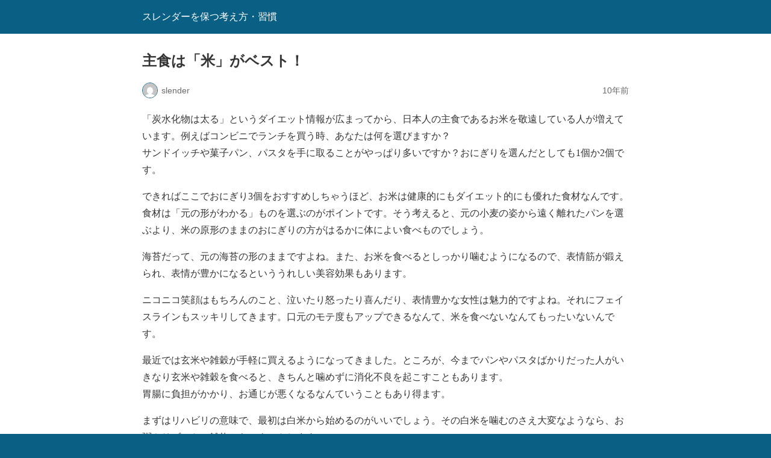

--- FILE ---
content_type: text/html; charset=utf-8
request_url: https://qa-diet.info/slender/archives/46?amp=1
body_size: 7616
content:
<!DOCTYPE html>
<html amp lang="ja" data-amp-auto-lightbox-disable transformed="self;v=1" i-amphtml-layout="" i-amphtml-no-boilerplate=""><head><meta charset="utf-8"><meta name="viewport" content="width=device-width,minimum-scale=1"><link rel="preconnect" href="https://cdn.ampproject.org"><style amp-runtime="" i-amphtml-version="012512221826001">html{overflow-x:hidden!important}html.i-amphtml-fie{height:100%!important;width:100%!important}html:not([amp4ads]),html:not([amp4ads]) body{height:auto!important}html:not([amp4ads]) body{margin:0!important}body{-webkit-text-size-adjust:100%;-moz-text-size-adjust:100%;-ms-text-size-adjust:100%;text-size-adjust:100%}html.i-amphtml-singledoc.i-amphtml-embedded{-ms-touch-action:pan-y pinch-zoom;touch-action:pan-y pinch-zoom}html.i-amphtml-fie>body,html.i-amphtml-singledoc>body{overflow:visible!important}html.i-amphtml-fie:not(.i-amphtml-inabox)>body,html.i-amphtml-singledoc:not(.i-amphtml-inabox)>body{position:relative!important}html.i-amphtml-ios-embed-legacy>body{overflow-x:hidden!important;overflow-y:auto!important;position:absolute!important}html.i-amphtml-ios-embed{overflow-y:auto!important;position:static}#i-amphtml-wrapper{overflow-x:hidden!important;overflow-y:auto!important;position:absolute!important;top:0!important;left:0!important;right:0!important;bottom:0!important;margin:0!important;display:block!important}html.i-amphtml-ios-embed.i-amphtml-ios-overscroll,html.i-amphtml-ios-embed.i-amphtml-ios-overscroll>#i-amphtml-wrapper{-webkit-overflow-scrolling:touch!important}#i-amphtml-wrapper>body{position:relative!important;border-top:1px solid transparent!important}#i-amphtml-wrapper+body{visibility:visible}#i-amphtml-wrapper+body .i-amphtml-lightbox-element,#i-amphtml-wrapper+body[i-amphtml-lightbox]{visibility:hidden}#i-amphtml-wrapper+body[i-amphtml-lightbox] .i-amphtml-lightbox-element{visibility:visible}#i-amphtml-wrapper.i-amphtml-scroll-disabled,.i-amphtml-scroll-disabled{overflow-x:hidden!important;overflow-y:hidden!important}amp-instagram{padding:54px 0px 0px!important;background-color:#fff}amp-iframe iframe{box-sizing:border-box!important}[amp-access][amp-access-hide]{display:none}[subscriptions-dialog],body:not(.i-amphtml-subs-ready) [subscriptions-action],body:not(.i-amphtml-subs-ready) [subscriptions-section]{display:none!important}amp-experiment,amp-live-list>[update]{display:none}amp-list[resizable-children]>.i-amphtml-loading-container.amp-hidden{display:none!important}amp-list [fetch-error],amp-list[load-more] [load-more-button],amp-list[load-more] [load-more-end],amp-list[load-more] [load-more-failed],amp-list[load-more] [load-more-loading]{display:none}amp-list[diffable] div[role=list]{display:block}amp-story-page,amp-story[standalone]{min-height:1px!important;display:block!important;height:100%!important;margin:0!important;padding:0!important;overflow:hidden!important;width:100%!important}amp-story[standalone]{background-color:#000!important;position:relative!important}amp-story-page{background-color:#757575}amp-story .amp-active>div,amp-story .i-amphtml-loader-background{display:none!important}amp-story-page:not(:first-of-type):not([distance]):not([active]){transform:translateY(1000vh)!important}amp-autocomplete{position:relative!important;display:inline-block!important}amp-autocomplete>input,amp-autocomplete>textarea{padding:0.5rem;border:1px solid rgba(0,0,0,.33)}.i-amphtml-autocomplete-results,amp-autocomplete>input,amp-autocomplete>textarea{font-size:1rem;line-height:1.5rem}[amp-fx^=fly-in]{visibility:hidden}amp-script[nodom],amp-script[sandboxed]{position:fixed!important;top:0!important;width:1px!important;height:1px!important;overflow:hidden!important;visibility:hidden}
/*# sourceURL=/css/ampdoc.css*/[hidden]{display:none!important}.i-amphtml-element{display:inline-block}.i-amphtml-blurry-placeholder{transition:opacity 0.3s cubic-bezier(0.0,0.0,0.2,1)!important;pointer-events:none}[layout=nodisplay]:not(.i-amphtml-element){display:none!important}.i-amphtml-layout-fixed,[layout=fixed][width][height]:not(.i-amphtml-layout-fixed){display:inline-block;position:relative}.i-amphtml-layout-responsive,[layout=responsive][width][height]:not(.i-amphtml-layout-responsive),[width][height][heights]:not([layout]):not(.i-amphtml-layout-responsive),[width][height][sizes]:not(img):not([layout]):not(.i-amphtml-layout-responsive){display:block;position:relative}.i-amphtml-layout-intrinsic,[layout=intrinsic][width][height]:not(.i-amphtml-layout-intrinsic){display:inline-block;position:relative;max-width:100%}.i-amphtml-layout-intrinsic .i-amphtml-sizer{max-width:100%}.i-amphtml-intrinsic-sizer{max-width:100%;display:block!important}.i-amphtml-layout-container,.i-amphtml-layout-fixed-height,[layout=container],[layout=fixed-height][height]:not(.i-amphtml-layout-fixed-height){display:block;position:relative}.i-amphtml-layout-fill,.i-amphtml-layout-fill.i-amphtml-notbuilt,[layout=fill]:not(.i-amphtml-layout-fill),body noscript>*{display:block;overflow:hidden!important;position:absolute;top:0;left:0;bottom:0;right:0}body noscript>*{position:absolute!important;width:100%;height:100%;z-index:2}body noscript{display:inline!important}.i-amphtml-layout-flex-item,[layout=flex-item]:not(.i-amphtml-layout-flex-item){display:block;position:relative;-ms-flex:1 1 auto;flex:1 1 auto}.i-amphtml-layout-fluid{position:relative}.i-amphtml-layout-size-defined{overflow:hidden!important}.i-amphtml-layout-awaiting-size{position:absolute!important;top:auto!important;bottom:auto!important}i-amphtml-sizer{display:block!important}@supports (aspect-ratio:1/1){i-amphtml-sizer.i-amphtml-disable-ar{display:none!important}}.i-amphtml-blurry-placeholder,.i-amphtml-fill-content{display:block;height:0;max-height:100%;max-width:100%;min-height:100%;min-width:100%;width:0;margin:auto}.i-amphtml-layout-size-defined .i-amphtml-fill-content{position:absolute;top:0;left:0;bottom:0;right:0}.i-amphtml-replaced-content,.i-amphtml-screen-reader{padding:0!important;border:none!important}.i-amphtml-screen-reader{position:fixed!important;top:0px!important;left:0px!important;width:4px!important;height:4px!important;opacity:0!important;overflow:hidden!important;margin:0!important;display:block!important;visibility:visible!important}.i-amphtml-screen-reader~.i-amphtml-screen-reader{left:8px!important}.i-amphtml-screen-reader~.i-amphtml-screen-reader~.i-amphtml-screen-reader{left:12px!important}.i-amphtml-screen-reader~.i-amphtml-screen-reader~.i-amphtml-screen-reader~.i-amphtml-screen-reader{left:16px!important}.i-amphtml-unresolved{position:relative;overflow:hidden!important}.i-amphtml-select-disabled{-webkit-user-select:none!important;-ms-user-select:none!important;user-select:none!important}.i-amphtml-notbuilt,[layout]:not(.i-amphtml-element),[width][height][heights]:not([layout]):not(.i-amphtml-element),[width][height][sizes]:not(img):not([layout]):not(.i-amphtml-element){position:relative;overflow:hidden!important;color:transparent!important}.i-amphtml-notbuilt:not(.i-amphtml-layout-container)>*,[layout]:not([layout=container]):not(.i-amphtml-element)>*,[width][height][heights]:not([layout]):not(.i-amphtml-element)>*,[width][height][sizes]:not([layout]):not(.i-amphtml-element)>*{display:none}amp-img:not(.i-amphtml-element)[i-amphtml-ssr]>img.i-amphtml-fill-content{display:block}.i-amphtml-notbuilt:not(.i-amphtml-layout-container),[layout]:not([layout=container]):not(.i-amphtml-element),[width][height][heights]:not([layout]):not(.i-amphtml-element),[width][height][sizes]:not(img):not([layout]):not(.i-amphtml-element){color:transparent!important;line-height:0!important}.i-amphtml-ghost{visibility:hidden!important}.i-amphtml-element>[placeholder],[layout]:not(.i-amphtml-element)>[placeholder],[width][height][heights]:not([layout]):not(.i-amphtml-element)>[placeholder],[width][height][sizes]:not([layout]):not(.i-amphtml-element)>[placeholder]{display:block;line-height:normal}.i-amphtml-element>[placeholder].amp-hidden,.i-amphtml-element>[placeholder].hidden{visibility:hidden}.i-amphtml-element:not(.amp-notsupported)>[fallback],.i-amphtml-layout-container>[placeholder].amp-hidden,.i-amphtml-layout-container>[placeholder].hidden{display:none}.i-amphtml-layout-size-defined>[fallback],.i-amphtml-layout-size-defined>[placeholder]{position:absolute!important;top:0!important;left:0!important;right:0!important;bottom:0!important;z-index:1}amp-img[i-amphtml-ssr]:not(.i-amphtml-element)>[placeholder]{z-index:auto}.i-amphtml-notbuilt>[placeholder]{display:block!important}.i-amphtml-hidden-by-media-query{display:none!important}.i-amphtml-element-error{background:red!important;color:#fff!important;position:relative!important}.i-amphtml-element-error:before{content:attr(error-message)}i-amp-scroll-container,i-amphtml-scroll-container{position:absolute;top:0;left:0;right:0;bottom:0;display:block}i-amp-scroll-container.amp-active,i-amphtml-scroll-container.amp-active{overflow:auto;-webkit-overflow-scrolling:touch}.i-amphtml-loading-container{display:block!important;pointer-events:none;z-index:1}.i-amphtml-notbuilt>.i-amphtml-loading-container{display:block!important}.i-amphtml-loading-container.amp-hidden{visibility:hidden}.i-amphtml-element>[overflow]{cursor:pointer;position:relative;z-index:2;visibility:hidden;display:initial;line-height:normal}.i-amphtml-layout-size-defined>[overflow]{position:absolute}.i-amphtml-element>[overflow].amp-visible{visibility:visible}template{display:none!important}.amp-border-box,.amp-border-box *,.amp-border-box :after,.amp-border-box :before{box-sizing:border-box}amp-pixel{display:none!important}amp-analytics,amp-auto-ads,amp-story-auto-ads{position:fixed!important;top:0!important;width:1px!important;height:1px!important;overflow:hidden!important;visibility:hidden}amp-story{visibility:hidden!important}html.i-amphtml-fie>amp-analytics{position:initial!important}[visible-when-invalid]:not(.visible),form [submit-error],form [submit-success],form [submitting]{display:none}amp-accordion{display:block!important}@media (min-width:1px){:where(amp-accordion>section)>:first-child{margin:0;background-color:#efefef;padding-right:20px;border:1px solid #dfdfdf}:where(amp-accordion>section)>:last-child{margin:0}}amp-accordion>section{float:none!important}amp-accordion>section>*{float:none!important;display:block!important;overflow:hidden!important;position:relative!important}amp-accordion,amp-accordion>section{margin:0}amp-accordion:not(.i-amphtml-built)>section>:last-child{display:none!important}amp-accordion:not(.i-amphtml-built)>section[expanded]>:last-child{display:block!important}
/*# sourceURL=/css/ampshared.css*/</style><meta name="amp-to-amp-navigation" content="AMP-Redirect-To; AMP.navigateTo"><meta name="robots" content="max-image-preview:large"><meta name="generator" content="AMP Plugin v2.5.5; mode=reader; theme=legacy"><meta name="generator" content="WordPress 6.9"><script async="" src="https://cdn.ampproject.org/v0.mjs" type="module" crossorigin="anonymous"></script><script async nomodule src="https://cdn.ampproject.org/v0.js" crossorigin="anonymous"></script><script src="https://cdn.ampproject.org/v0/amp-ad-0.1.mjs" async="" custom-element="amp-ad" type="module" crossorigin="anonymous"></script><script async nomodule src="https://cdn.ampproject.org/v0/amp-ad-0.1.js" crossorigin="anonymous" custom-element="amp-ad"></script><style amp-custom="">#amp-mobile-version-switcher{left:0;position:absolute;width:100%;z-index:100}#amp-mobile-version-switcher>a{background-color:#444;border:0;color:#eaeaea;display:block;font-family:-apple-system,BlinkMacSystemFont,Segoe UI,Roboto,Oxygen-Sans,Ubuntu,Cantarell,Helvetica Neue,sans-serif;font-size:16px;font-weight:600;padding:15px 0;text-align:center;-webkit-text-decoration:none;text-decoration:none}#amp-mobile-version-switcher>a:active,#amp-mobile-version-switcher>a:focus,#amp-mobile-version-switcher>a:hover{-webkit-text-decoration:underline;text-decoration:underline}:root{--wp-block-synced-color:#7a00df;--wp-block-synced-color--rgb:122,0,223;--wp-bound-block-color:var(--wp-block-synced-color);--wp-editor-canvas-background:#ddd;--wp-admin-theme-color:#007cba;--wp-admin-theme-color--rgb:0,124,186;--wp-admin-theme-color-darker-10:#006ba1;--wp-admin-theme-color-darker-10--rgb:0,107,160.5;--wp-admin-theme-color-darker-20:#005a87;--wp-admin-theme-color-darker-20--rgb:0,90,135;--wp-admin-border-width-focus:2px}@media (min-resolution:192dpi){:root{--wp-admin-border-width-focus:1.5px}}:root{--wp--preset--font-size--normal:16px;--wp--preset--font-size--huge:42px}html :where(.has-border-color){border-style:solid}html :where([data-amp-original-style*=border-top-color]){border-top-style:solid}html :where([data-amp-original-style*=border-right-color]){border-right-style:solid}html :where([data-amp-original-style*=border-bottom-color]){border-bottom-style:solid}html :where([data-amp-original-style*=border-left-color]){border-left-style:solid}html :where([data-amp-original-style*=border-width]){border-style:solid}html :where([data-amp-original-style*=border-top-width]){border-top-style:solid}html :where([data-amp-original-style*=border-right-width]){border-right-style:solid}html :where([data-amp-original-style*=border-bottom-width]){border-bottom-style:solid}html :where([data-amp-original-style*=border-left-width]){border-left-style:solid}html :where(amp-img[class*=wp-image-]),html :where(amp-anim[class*=wp-image-]){height:auto;max-width:100%}:where(figure){margin:0 0 1em}html :where(.is-position-sticky){--wp-admin--admin-bar--position-offset:var(--wp-admin--admin-bar--height,0px)}@media screen and (max-width:600px){html :where(.is-position-sticky){--wp-admin--admin-bar--position-offset:0px}}amp-img.amp-wp-enforced-sizes{object-fit:contain}amp-img img,amp-img noscript{image-rendering:inherit;object-fit:inherit;object-position:inherit}.amp-wp-enforced-sizes{max-width:100%;margin:0 auto}html{background:#0a5f85}body{background:#fff;color:#353535;font-family:Georgia,"Times New Roman",Times,Serif;font-weight:300;line-height:1.75}p,ul{margin:0 0 1em;padding:0}a,a:visited{color:#0a5f85}a:hover,a:active,a:focus{color:#353535}.amp-wp-meta,.amp-wp-header div,.amp-wp-title,.amp-wp-tax-category,.amp-wp-footer p,.back-to-top{font-family:-apple-system,BlinkMacSystemFont,"Segoe UI","Roboto","Oxygen-Sans","Ubuntu","Cantarell","Helvetica Neue",sans-serif}.amp-wp-header{background-color:#0a5f85}.amp-wp-header div{color:#fff;font-size:1em;font-weight:400;margin:0 auto;max-width:calc(840px - 32px);padding:.875em 16px;position:relative}.amp-wp-header a{color:#fff;text-decoration:none}.amp-wp-article{color:#353535;font-weight:400;margin:1.5em auto;max-width:840px;overflow-wrap:break-word;word-wrap:break-word}.amp-wp-article-header{align-items:center;align-content:stretch;display:flex;flex-wrap:wrap;justify-content:space-between;margin:1.5em 16px 0}.amp-wp-title{color:#353535;display:block;flex:1 0 100%;font-weight:900;margin:0 0 .625em;width:100%}.amp-wp-meta{color:#696969;display:inline-block;flex:2 1 50%;font-size:.875em;line-height:1.5em;margin:0 0 1.5em;padding:0}.amp-wp-article-header .amp-wp-meta:last-of-type{text-align:right}.amp-wp-article-header .amp-wp-meta:first-of-type{text-align:left}.amp-wp-byline amp-img,.amp-wp-byline .amp-wp-author{display:inline-block;vertical-align:middle}.amp-wp-byline amp-img{border:1px solid #0a5f85;border-radius:50%;position:relative;margin-right:6px}.amp-wp-posted-on{text-align:right}.amp-wp-article-content{margin:0 16px}.amp-wp-article-content ul{margin-left:1em}.amp-wp-article-content amp-img{margin:0 auto}.amp-wp-article-footer .amp-wp-meta{display:block}.amp-wp-tax-category{color:#696969;font-size:.875em;line-height:1.5em;margin:1.5em 16px}.amp-wp-footer{border-top:1px solid #c2c2c2;margin:calc(1.5em - 1px) 0 0}.amp-wp-footer div{margin:0 auto;max-width:calc(840px - 32px);padding:1.25em 16px 1.25em;position:relative}.amp-wp-footer h2{font-size:1em;line-height:1.375em;margin:0 0 .5em}.amp-wp-footer p{color:#696969;font-size:.8em;line-height:1.5em;margin:0 85px 0 0}.amp-wp-footer a{text-decoration:none}.back-to-top{bottom:1.275em;font-size:.8em;font-weight:600;line-height:2em;position:absolute;right:16px}.amp-wp-0d3c675:not(#_#_#_#_#_){float:none;margin:0px}.amp-wp-fa9aecc:not(#_#_#_#_#_){display:block}.amp-wp-5a5ccca:not(#_#_#_#_#_){font-size:0px;height:0px;line-height:0px;margin:0;padding:0;clear:both}

/*# sourceURL=amp-custom.css */</style><link rel="canonical" href="https://qa-diet.info/slender/archives/46"><title>主食は「米」がベスト！ – スレンダーを保つ考え方・習慣</title><script type="application/ld+json">{"@context":"http://schema.org","publisher":{"@type":"Organization","name":"スレンダーを保つ考え方・習慣","logo":{"@type":"ImageObject","url":"https://qa-diet.info/slender/wp-content/plugins/amp/assets/images/amp-page-fallback-wordpress-publisher-logo.png"}},"@type":"BlogPosting","mainEntityOfPage":"https://qa-diet.info/slender/archives/46","headline":"主食は「米」がベスト！","datePublished":"2016-04-21T12:00:44+09:00","dateModified":"2024-10-25T20:38:39+09:00","author":{"@type":"Person","name":"slender"}}</script></head><body class="">

<header id="top" class="amp-wp-header"><div>
		<a href="https://qa-diet.info/slender/?amp=1">
									<span class="amp-site-title">
				スレンダーを保つ考え方・習慣			</span>
		</a>
	</div>
</header><article class="amp-wp-article"><header class="amp-wp-article-header"><h1 class="amp-wp-title">主食は「米」がベスト！</h1>
			<div class="amp-wp-meta amp-wp-byline">
					<amp-img src="https://secure.gravatar.com/avatar/eb2edb18801545721bb01b9067d5c1ae236381088857a05f2800893787047b06?s=72&amp;d=mm&amp;r=g" srcset="
					https://secure.gravatar.com/avatar/eb2edb18801545721bb01b9067d5c1ae236381088857a05f2800893787047b06?s=24&amp;d=mm&amp;r=g 1x,
					https://secure.gravatar.com/avatar/eb2edb18801545721bb01b9067d5c1ae236381088857a05f2800893787047b06?s=48&amp;d=mm&amp;r=g 2x,
					https://secure.gravatar.com/avatar/eb2edb18801545721bb01b9067d5c1ae236381088857a05f2800893787047b06?s=72&amp;d=mm&amp;r=g 3x
				" alt="slender" width="24" height="24" layout="fixed" class="i-amphtml-layout-fixed i-amphtml-layout-size-defined" style="width:24px;height:24px" i-amphtml-layout="fixed"></amp-img><span class="amp-wp-author author vcard">slender</span>
	</div>
<div class="amp-wp-meta amp-wp-posted-on">
	<time datetime="2016-04-21T03:00:44+00:00">
		10年前	</time></div>
	</header><div class="amp-wp-article-content">
		<p>「炭水化物は太る」というダイエット情報が広まってから、日本人の主食であるお米を敬遠している人が増えています。例えばコンビニでランチを買う時、あなたは何を選びますか？<br>
サンドイッチや菓子パン、パスタを手に取ることがやっぱり多いですか？おにぎりを選んだとしても1個か2個です。</p>
<p>できればここでおにぎり3個をおすすめしちゃうほど、お米は健康的にもダイエット的にも優れた食材なんです。食材は「元の形がわかる」ものを選ぶのがポイントです。そう考えると、元の小麦の姿から遠く離れたパンを選ぶより、米の原形のままのおにぎりの方がはるかに体によい食べものでしょう。</p>
<p>海苔だって、元の海苔の形のままですよね。また、お米を食べるとしっかり噛むようになるので、表情筋が鍛えられ、表情が豊かになるといううれしい美容効果もあります。</p>
<p>ニコニコ笑顔はもちろんのこと、泣いたり怒ったり喜んだり、表情豊かな女性は魅力的ですよね。それにフェイスラインもスッキリしてきます。口元のモテ度もアップできるなんて、米を食べないなんてもったいないんです。</p>
<p>最近では玄米や雑穀が手軽に買えるようになってきました。ところが、今までパンやパスタばかりだった人がいきなり玄米や雑穀を食べると、きちんと噛めずに消化不良を起こすこともあります。<br>
胃腸に負担がかかり、お通じが悪くなるなんていうこともあり得ます。</p>
<p>まずはリハビリの意味で、最初は白米から始めるのがいいでしょう。その白米を噛むのさえ大変なようなら、お粥やリゾット、雑炊からスタートします。</p>
<p>白米を「おいしい」と感じてから、次は雑穀や玄米にステップアップ。徐々に慣らしていくのが『米』メインの食生活にする最大のポイントです。</p>
<p>一番大切なのは食べて「おいしい」と思うことなのですが、おいしいお米選びのコツは、自分の生まれ育った地方のお米を食べてみること。</p>
<p>日本海側で生まれたなら日本海側の、太平洋側で生まれたなら太平洋側のお米が本来その人の味覚に合いやすいでしょう。それでもイマイチと思ったら、次は現在住んでいる場所の近場のお米を選んでみましょう。</p>
<div class="e12a80cb382d1ab483113a1924f2da1b amp-wp-0d3c675" data-index="1" data-amp-original-style="float: none; margin:0px;">
<ins class="adsbygoogle amp-wp-fa9aecc" data-ad-client="ca-pub-6082152124819464" data-ad-slot="1903267359" data-ad-format="auto" data-full-width-responsive="true" data-amp-original-style="display:block"></ins>
<amp-ad width="100vw" height="320" type="adsense" data-ad-client="ca-pub-6082152124819464" data-ad-slot="1903267359" data-auto-format="rspv" data-full-width="" class="i-amphtml-layout-fixed i-amphtml-layout-size-defined" style="width:100vw;height:320px" i-amphtml-layout="fixed"><div overflow=""></div>
</amp-ad></div>

<div data-amp-original-style="font-size: 0px; height: 0px; line-height: 0px; margin: 0; padding: 0; clear: both;" class="amp-wp-5a5ccca"></div>
<div class="wp_rp_wrap  wp_rp_vertical_m" id="wp_rp_first"><div class="wp_rp_content"><h3 class="related_post_title">Related Posts</h3><ul class="related_post wp_rp"><li data-position="0" data-poid="in-25" data-post-type="none"><a href="https://qa-diet.info/slender/archives/25?amp=1" class="wp_rp_thumbnail"><amp-img src="https://qa-diet.info/slender/wp-content/plugins/related-posts/static/thumbs/5.jpg" alt="自分に合うものを食べる" width="150" height="150" class="amp-wp-enforced-sizes i-amphtml-layout-intrinsic i-amphtml-layout-size-defined" layout="intrinsic" i-amphtml-layout="intrinsic"><i-amphtml-sizer slot="i-amphtml-svc" class="i-amphtml-sizer"><img alt="" aria-hidden="true" class="i-amphtml-intrinsic-sizer" role="presentation" src="[data-uri]"></i-amphtml-sizer><noscript><img decoding="async" src="https://qa-diet.info/slender/wp-content/plugins/related-posts/static/thumbs/5.jpg" alt="自分に合うものを食べる" width="150" height="150"></noscript></amp-img></a><a href="https://qa-diet.info/slender/archives/25?amp=1" class="wp_rp_title">自分に合うものを食べる</a></li><li data-position="1" data-poid="in-29" data-post-type="none"><a href="https://qa-diet.info/slender/archives/29?amp=1" class="wp_rp_thumbnail"><amp-img src="https://qa-diet.info/slender/wp-content/plugins/related-posts/static/thumbs/14.jpg" alt="食べるものは自分に素直に聞く" width="150" height="150" class="amp-wp-enforced-sizes i-amphtml-layout-intrinsic i-amphtml-layout-size-defined" layout="intrinsic" i-amphtml-layout="intrinsic"><i-amphtml-sizer slot="i-amphtml-svc" class="i-amphtml-sizer"><img alt="" aria-hidden="true" class="i-amphtml-intrinsic-sizer" role="presentation" src="[data-uri]"></i-amphtml-sizer><noscript><img decoding="async" src="https://qa-diet.info/slender/wp-content/plugins/related-posts/static/thumbs/14.jpg" alt="食べるものは自分に素直に聞く" width="150" height="150"></noscript></amp-img></a><a href="https://qa-diet.info/slender/archives/29?amp=1" class="wp_rp_title">食べるものは自分に素直に聞く</a></li><li data-position="2" data-poid="in-113" data-post-type="none"><a href="https://qa-diet.info/slender/archives/113?amp=1" class="wp_rp_thumbnail"><amp-img src="https://qa-diet.info/slender/wp-content/uploads/2024/05/saruba-150x150.jpg" alt="サルバチアダイエット" width="150" height="150" class="amp-wp-enforced-sizes i-amphtml-layout-intrinsic i-amphtml-layout-size-defined" layout="intrinsic" i-amphtml-layout="intrinsic"><i-amphtml-sizer slot="i-amphtml-svc" class="i-amphtml-sizer"><img alt="" aria-hidden="true" class="i-amphtml-intrinsic-sizer" role="presentation" src="[data-uri]"></i-amphtml-sizer><noscript><img decoding="async" src="https://qa-diet.info/slender/wp-content/uploads/2024/05/saruba-150x150.jpg" alt="サルバチアダイエット" width="150" height="150"></noscript></amp-img></a><a href="https://qa-diet.info/slender/archives/113?amp=1" class="wp_rp_title">サルバチアダイエット</a></li><li data-position="3" data-poid="in-27" data-post-type="none"><a href="https://qa-diet.info/slender/archives/27?amp=1" class="wp_rp_thumbnail"><amp-img src="https://qa-diet.info/slender/wp-content/plugins/related-posts/static/thumbs/24.jpg" alt="魅力的なメリハリのある女性のボディーをつくるにはたんぱく質" width="150" height="150" class="amp-wp-enforced-sizes i-amphtml-layout-intrinsic i-amphtml-layout-size-defined" layout="intrinsic" i-amphtml-layout="intrinsic"><i-amphtml-sizer slot="i-amphtml-svc" class="i-amphtml-sizer"><img alt="" aria-hidden="true" class="i-amphtml-intrinsic-sizer" role="presentation" src="[data-uri]"></i-amphtml-sizer><noscript><img decoding="async" src="https://qa-diet.info/slender/wp-content/plugins/related-posts/static/thumbs/24.jpg" alt="魅力的なメリハリのある女性のボディーをつくるにはたんぱく質" width="150" height="150"></noscript></amp-img></a><a href="https://qa-diet.info/slender/archives/27?amp=1" class="wp_rp_title">魅力的なメリハリのある女性のボディーをつくるにはたんぱく質</a></li><li data-position="4" data-poid="in-55" data-post-type="none"><a href="https://qa-diet.info/slender/archives/55?amp=1" class="wp_rp_thumbnail"><amp-img src="https://qa-diet.info/slender/wp-content/plugins/related-posts/static/thumbs/13.jpg" alt="ティースプーン1、2杯程度の質のいいオイルを毎日摂る" width="150" height="150" class="amp-wp-enforced-sizes i-amphtml-layout-intrinsic i-amphtml-layout-size-defined" layout="intrinsic" i-amphtml-layout="intrinsic"><i-amphtml-sizer slot="i-amphtml-svc" class="i-amphtml-sizer"><img alt="" aria-hidden="true" class="i-amphtml-intrinsic-sizer" role="presentation" src="[data-uri]"></i-amphtml-sizer><noscript><img decoding="async" src="https://qa-diet.info/slender/wp-content/plugins/related-posts/static/thumbs/13.jpg" alt="ティースプーン1、2杯程度の質のいいオイルを毎日摂る" width="150" height="150"></noscript></amp-img></a><a href="https://qa-diet.info/slender/archives/55?amp=1" class="wp_rp_title">ティースプーン1、2杯程度の質のいいオイルを毎日摂る</a></li><li data-position="5" data-poid="in-34" data-post-type="none"><a href="https://qa-diet.info/slender/archives/34?amp=1" class="wp_rp_thumbnail"><amp-img src="https://qa-diet.info/slender/wp-content/plugins/related-posts/static/thumbs/26.jpg" alt="女性ホルモンとフェロモン" width="150" height="150" class="amp-wp-enforced-sizes i-amphtml-layout-intrinsic i-amphtml-layout-size-defined" layout="intrinsic" i-amphtml-layout="intrinsic"><i-amphtml-sizer slot="i-amphtml-svc" class="i-amphtml-sizer"><img alt="" aria-hidden="true" class="i-amphtml-intrinsic-sizer" role="presentation" src="[data-uri]"></i-amphtml-sizer><noscript><img decoding="async" src="https://qa-diet.info/slender/wp-content/plugins/related-posts/static/thumbs/26.jpg" alt="女性ホルモンとフェロモン" width="150" height="150"></noscript></amp-img></a><a href="https://qa-diet.info/slender/archives/34?amp=1" class="wp_rp_title">女性ホルモンとフェロモン</a></li></ul></div></div>
	</div>

	<footer class="amp-wp-article-footer"><div class="amp-wp-meta amp-wp-tax-category">
		カテゴリー: <a href="https://qa-diet.info/slender/archives/category/%e6%ba%80%e8%b6%b3%e3%81%94%e3%81%af%e3%82%93?amp=1" rel="category tag">満足ごはん</a>	</div>

	</footer></article><footer class="amp-wp-footer"><div>
		<h2>スレンダーを保つ考え方・習慣</h2>
		<a href="#top" class="back-to-top">トップへ戻る</a>
	</div>
</footer><div id="amp-mobile-version-switcher">
			<a rel="nofollow" href="https://qa-diet.info/slender/archives/46?noamp=mobile">
				モバイルバージョンを終了			</a>
		</div>

				
</body></html>
